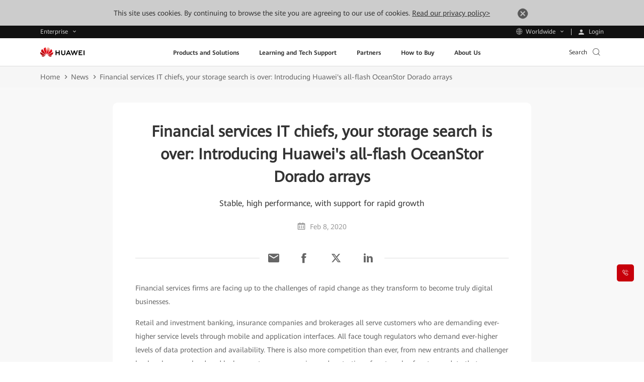

--- FILE ---
content_type: application/x-javascript
request_url: https://e.huawei.com/cn/marketingcloud/pep/component/assets/js/reportUem.js
body_size: 562
content:
var siteName=$("#uem-site-code").val(),isProduct="true"===$("#productionStatus").val();function reportUem(e,t){"function"==typeof window.hwa&&("page"===t?window.hwa("trackPageView","",{customTitle:e}):window.hwa("trackStructEvent",{uem_label:e}))}(e=>{var t,a=e.namespace||"hwa";self[a]||document.querySelector("script#uem_f")||(self[a]=function(){(self[a].q=self[a].q||[]).push(arguments)},(t=document.createElement("script")).TRACKER_CONFIG=e,t.async=!0,t.id="uem_f",t.src=e.src+"?_"+(new Date).toJSON().split("T")[0],document.head.appendChild(t))})({platform:"web",edition:"his",env:isProduct?"prod":"beta",appKey:isProduct?"b2821fab6a2226d5e1e7c8c6bf11ac4c":"e1ab3cbaed481df361dd7f9db45d486e",src:isProduct?"https://hwa.his.huawei.com/dist/uem_f.js":"https://hwa-beta.his.huawei.com/dist/uem_f.js"}),"function"==typeof window.hwa&&window.hwa("setUserEnterpriseId","ebg"),reportUem(siteName,"page");

--- FILE ---
content_type: text/plain
request_url: https://e.huawei.com/marketingcloud/pep/asset/20000001/news-bg-x.png
body_size: 16727
content:
�PNG

   IHDR   �   �   �X��   tEXtSoftware Adobe ImageReadyq�e<  $iTXtXML:com.adobe.xmp     <?xpacket begin="﻿" id="W5M0MpCehiHzreSzNTczkc9d"?> <x:xmpmeta xmlns:x="adobe:ns:meta/" x:xmptk="Adobe XMP Core 7.1-c000 79.dabacbb, 2021/04/14-00:39:44        "> <rdf:RDF xmlns:rdf="http://www.w3.org/1999/02/22-rdf-syntax-ns#"> <rdf:Description rdf:about="" xmlns:xmp="http://ns.adobe.com/xap/1.0/" xmlns:xmpMM="http://ns.adobe.com/xap/1.0/mm/" xmlns:stRef="http://ns.adobe.com/xap/1.0/sType/ResourceRef#" xmp:CreatorTool="Adobe Photoshop 22.5 (Windows)" xmpMM:InstanceID="xmp.iid:6C1594403B1D11ED86CFCC149AC993DE" xmpMM:DocumentID="xmp.did:6C1594413B1D11ED86CFCC149AC993DE"> <xmpMM:DerivedFrom stRef:instanceID="xmp.iid:6C15943E3B1D11ED86CFCC149AC993DE" stRef:documentID="xmp.did:6C15943F3B1D11ED86CFCC149AC993DE"/> </rdf:Description> </rdf:RDF> </x:xmpmeta> <?xpacket end="r"?>�"iu  >�IDATx��}ˮ,KsVFT˲�sKf�����
@H qy<`ĀW@� ��G��#����T]������̪��{��w���^�/�U�e|�������SRǯ=�~{~~=�����o=���R����9˿?��x�A��w&���3��v����?��~~����/�W��;@��w�_�����f��
��� ��M��w�8^�=�?��=����O@�����-�Ƞ��o)���9�wpj�#\�o=����8�x���������7t}���ca#�fK�
8^>��n����wK��p`�(:�9>�[l�~�b9��k�wJH~{]��?��ן������(>T�s|K�<�#� Z��q�B���;���b�����[9♾g�\� %>��f�����[�M���������Sn���%<�������ܪ��툠Ut�Cڬ���5�������~�>Ǐp,�cW�~s�A����?��X@3b=0ž�u˱�D����s�>��qЭ��aj��
���o�>��x�j��6���2����>���/R�Kz;��������ϛ�����,I�?�	V��=0Z�����~� �s�	Y�������Ó�Ir�	Xz�X�����iU ����*�V:�]�즗��.N��h٬%�*�����6�b�A�z��o=��ަR=2'����x�S�ǿ��XE�F,�pHg��Qp||���6�,�y�X��1��L���T���*:>�s��p�����|�3��&6��_y����q�����UZ���CZ:C�)��g� �s�`5Z�#/Q<嘟��W�֙Z]�A1=�y�~��&����-ev_O8�C��Ƃ}��o{�Y��ǂ|���(AA~�o��s��Vج�z,V#�%��� H��a��g8�M|�8�w����1��/r.k3ʎF�%r�����I��˿�oHp��
a�H�A+�.�_�5�B,��� ��W/yU58|o�l�iSLw�>8�?����]$|�WY�]ҽXc���lE��D�^����2N�|�͉^��k��r�����8*f0��:r~o-�T����a'٫��q���~�;ɫJ9�ܧT�}����|� ���nQ�%3�
�　�I�#�K��ʥ�@>��H1-l��J��!���ѳ>2B.�}���[��	> �5���ApԔ�ӵ��Z/�����V�O��_i@�qҳ��E�g�b�j[p�Ǽ�zX ��wi-fC���b=> ���;�(Nz�S,���$�c@h��:$��|i��Z�dh�L8,�
v��Ke�s�$�A�r�|�E
�A���|���� ���E�58���E��	S]N����+�!�v��s���*p��9x�@~�(��U{pp�Y�76J!��j5^Q��$���V�*����
4�[W�e�b�e¡�yj�bP��8�H��9��jЮ�Q�f�:�E� �S)�mק�V͜�ju�
���l,��:uE��ӛC�n[񰏊��@�k�ɸ�����G)�Jˑ�P��@��P�l5��!�9q�b\�v>�[N��q�=N�Y)=���h�� :���A����c]��6���������)��n�� �g�`{dE7D�i��w�t���!�x�,B|a�4Vh~���o>39�P����ʸ�2��ay����S�]�+��˻�9����F{����YeZt./�(�ܰ�Vi?c����;��}�������[Fd�מ�kZ�H�c��V�9��C�iҰ
�c�f*O�����[��A���0��l��%�A+��>��qۊ\pT�f��=�\G��� :�{���u�N䰩X���Y��H�l��Z����U�-�6phJ%���| �lm���e	�;��!�U㝷k��X?���-F^�L)|>���j��z��Ԛ"+��n�?�4S�t��tN���4��p)W�D�� �8":�.mX�x���8�4���M����,�`�7�O.Ԋ��^��*:��Z�o�h��E��%���� ?�z��k �HYw�,��S�;u������x@� %錭� ���8�l9���c0�ڃ`��ge����Aš�R�1i�y���{���2؟�wZO!A��P�"]��8�׋:���k�oF�[��g��ǂ|7����"J%�)�dC�og\�X� �SQq{֭��g���+ �S4�j���y�����N�]���$�*�� Ry������8hzJUm!F��W ���h���Hyd=Z��eO\>�*U5v����0��⿨�ʊ�M�z�ƀ���M�����%�L�>WO,��{�#��Yk	��(Bo}�K���BhnOr;�M~�/L��g `g�&S+.(A�M4ᗐR���P�r_��t'�;�P�b�{S���Y����RHp0j�%�����A�RU�q�=?��l��ʧ�V��r��*��&���-(���
@p�F���1��YQ)����Er_��o	��<f	��N��f�-�R�T��&w���~�(�"���dӚ^�@�<dU�����e��5���~`P��h�����&?�Ȗ
w%���������
�l�in��Μ\_C�Q���7@�)�[��V��H�>쥪ۻ��N���Dǥ3�9���X���OA�kfu
Ԫ�ݖ���բfqx����1���,�JE
W^K�P}���ۇb�
�߽z���K����'�C��S��}�2�4P�4&疫��	������AL�ʳ՝P�������_ �TB_E�`���y�*��#.�,=d/Q*R�N
���ˁ�"q�D=��%���J8�'��>y'��)��I�*�4_ 8��[=J(���j/���>v	gȈ��T��J�Q����i)���B _�q{����b}�VK!�:��$-q� )e`Ae
�_R�/��.=넍�ו{L%���V��$���I�J�#����mN��i:���#U���֣U��{��[N6����u�j{�:/�jA�Z�;�_�s3��" �`�-q�WS$TY1�,�Uqk5�������6��#�]�2�^��D�mx�u�g���)yKU��M��՛��)}�lc�pƝ|�V��s.V��R�~��r�F��#4��nnUO��!�Ԥ���V5U�~#�ߘ�cn�W��ԋ�]ñܹ�_�na�ۏ�� �����Q�����+8~2q�R��D-_x�!/)����(��S]�>��y���`e ��;S}�S�r�㋧���*r��G�h�q��6���#������?��y��IA���y�J�:A�:��=7ku�1%�ؽ:-?���Ö#��AZ���6᠂բZ�-Nz�9+���7�#^�`�bgDr!��(O���:���4��zn#�X����7�_Z�w_��2*�[��N<��Qf�&蛴=_�w�v���g�I�5�W�P�Y��^t�����*���w��p�T�9�9�J˷�$��4q���z�sMCױ,���б�;�R�ȩ����B�8�l�c
�0�*� X�~[0� F�y�}�2XڣZ82rD<�5d��h�$���yMv�?�8ƣ��n�9�W��T�:8�_�#�7��v�G�Fud�P.r\���kL��X�y6N	���lA��>c=x�jةN�|�87r�G4��Q9�^����2���CˑڴJR�/�'�R`�R�?�S�}浑-��szm�T�b�Q��:��>ƶ��%0H:�UP��r`엜U�ʹUjߖ*���"�c=Z��>�K_�q����hw-r��헪��cr�5��
�T�����XM�4[Ǟ���)����@x��'�>/'��^�є����o�¯L�p������Y[�P�N}pX�B7��HNy�h��
�"�.�ʾp��h��u��n�(�y���7#ʩ�r��z}�_� `����9���vuO�8�IoO�
\r�Uٮ�_�F�*rK[I�f8-<&��'G��-ő_=�ͨ�X�h�#�X�]̏�P��C��j�O���'���x-~8��޷�[5w�
@�g���_�i�s�������.�w�
���{����~ͼ�W��C��pQ���H44���U��pD��&���4rC�c��;�km`�r9`������DGg�e5f��l����ҁ�k~g7�=� ��I굼9�l���1ڀ�����e���p-���B�VedS�^��;����א=��o.k���	�kLY��'r����
��� M%�R�O��>T��Ŗ*�I8���Z����
�|c����X"iv7-���>�}�X}�'0~��b���Y�.Y�b�9�Υ��f�G� nYV?��rA�.������}Z�G�Q[���y0S0�$k߽Vns��9S6�k� 폕*5(U�j�F*���a3K��\vZ����g\q�3�"�4�5?�k��`��m��׺d��(�_�Q�68b��͜�G�%��iv�) L�����l��UN�+X9E�+�3=!����/
���NqV��ϖ=_��nt�W���gU+Re��$6��(n�pԷ-�Y�
� s��/P� �_gr>�l.��׼�N��}q�L�	�VGnq/
��zE�"阿h9hZu����MBm�V8\`\kP��^_~�)����/��X�!������� %�qϔ�^�Tk|c.u��%�AN7��E�b5��x0�����4�j9F�ye5أMإVM
� �A�vh�pQ�)�F��ԃ�@��1�~r@`{����צ�<Xdӱ�/�޶��*I4�Ž ൄC���|�:�v=<0؆����R�ڮ���hʙR����YP?����@�
i1|���EomfoM5��)�S˹�L���VC�>e'g���r�ς��Q�@��@AsY������>��,{�?<�ZQ'�d�=��y_P:6��xq�k���V��J���b2Cf�Ύ���m%+)�y�潃�M��)Ֆ[��ǫR��AKeОsƯM���dI�.���P���':?��$�k�U��#�DY-p\I}\�IXN)Nj�Xy�JO��jU�����Y,BVVC��V[��N�p-�!��+�L�W�����	����R��,t�,�	ĝ����i#�&k��bM��r`�nYk�;wѢ�(�M�a������&�q:uP�t5�U�e�z�]���|�;"�׼�s��;G�YIl5��l��q�8���B��oR�԰BhT����C��iL)�����j��V��\:5����7\S����ڦgs��ȶ�JM�˵��O�{�S- ���{r�H�n�20����S��E�l���π�E�:}Z�25'��NA|S?���Bp�z�\(�d��n3��]�=`D���H}^Z�:A��qi�ȧ��znU����-Gq�����v�ɾ��{4K�A�hP#�H���c�@�B�ת�{~��;����\�|��z��z̃�̝�X��{����`�.�:��a�gȈx�.E�R��b��r��sn����A�L�T}PQ���v�e3�\LE&��p����g}�є�;�o^r�Q�����tX�%����6U���P2e��p�su� �+�n-��LY���_~�Ѱ��索�iO��s��Cv�Gh[�EM��w�5�9�wN�B��w^���'8~bVΠΟ�;�(����������\.���q�H�y��19 }|��{���"�B�F��W:��K~��ۍ���XR�	�_�%�hru�TR"�]J�������؀)�8�ԑ� AGÅ�<�P-�*®����V���;���p �\�(o`�N�?@��U����EƲ�8�\)[�"C@tZ\�n�ҏ"�Ŋ��q�����P{�j�2u���3>��Qe��ܕ���� x�<yZ�����-�1�������-�#S��S�ZC������baI��ڳ*Uk4����EZ����)������� 8<Q⌿�����5Y�i�ޝoi幇~sR[;G�8$*�������7bۚ���㨩ի�*���{���L�$6�3��
j���
�yEҏ�n��mI��b-]^�p�>���
����(I�Uт�����P���U���{��e���j1$X�1�lC&V� %%;7 �^���f:�`y��<g&��kQN�cZ��A��9�w�J@o#�����N����uy;@�!�E���\���M�I���/�~�E���*��qf���re9�3{|��|��p3�V�#M�O4l�./D?�dD�s3I-���e�
ޛh�w�5Өma/��O9U��Z��JA�,�J�Y�۴8t�a {�,8l�nW�?�߷�f�C*�gR�['G��^G%��yp���lA�U�6U��]nĚq+J-E�>��:|T���;�k䝁+Z��t,�����_��[�<��*�+EP>M#�r�Gi{��yp�g5 �����f*���b]�A��ID,�۾�l7b�wI�3�C��n!���M�w��U+>�Zʠ�Z�;�S��j*h��Q�e�.<��ǀq_A���R�o ��,�]��^rII'����V^��r���:ur�Fwҫ~F��'��"}�������dܡ4��V�A��(V��{��
���F�8�翽V���g�,'ÞQe�r��XG�j�s��to����we�*� ��G��-�-�6�1�c�ӆuR�\�[�R��d�9����E�����wP�-D9|�3�9�mj��
����73�U]�%U����LI�ެD�����)�N�Y��C�ԢQXݫ7w���2(O��ZDԴ�����s�T��={Z��U��-�Gd1r�5��u���$0o�g��Lshj3����,:з���Mǂc~�G���b�c�1�5b2��h�iA�elp�/ � t8��^r�é�$¬��k��Y�@�b#����MǗ��7�>e�a��ػի2���5�>�)�hd�׺��}^�S�ԑ�~n�X⵩�d�U�����P�0R�:��T�ٴ=w.ꡘ��s-F2;�+YE߯:�)+B�Zc��]7?J���G���G���;\s��q���8,�����Ye��Ｇ��-u�ߖ�S��@��~һM~ �v�v��r�'��@��ֿ ���=7L���۪EFz�C��� ��|�^v�W:��]�p�yK���{��1�]0%]x�ը�Z�H��{S��t����)��i�3��WY��nմ���FTi(g(�ǝI��b�m=  ><�%۵�7��oJ�Q��T`=Dg�=�Gk7_���ߧ`ќ��P�͇ ����W`�,2��{�w�*t����?�e��x�րmK,�S]�}g�5`����w��� 5��J�����o�%����7��z�wbf�j�T�0]�p׳*���"/[eN?@�D��tB�;��|G��7��O�`�bw:Ue�VC*�t�W��5ޱu�{y�;�&(ܕ�	��uI�@��q���y����p����[��^f�����;_$ׂYڹeᇌ�N(y��%��Q���!}�(u�Ao9�޹/�m�9?�U{�	� �fYl�VعǛ���X��*D$�	�NR�������.�_�d?��O��ד�p˭b�]�v���`�z$iUj�r����0𾙄�����H�3��;�jz@[^#��Gء��d�I��-�S�S�,�2��R�%��H�c�u�Q��^I��fWþ�u�u�Χ�-H���� �Z�П����>H�z��G�h\�368��d����S���|��~v������v�/�a��x�	�oۻj�=��ǡ�GvQ�2����F�����`s)������92���鹷X������Z�:.A�R��B�7)��(5 �Kz����Z�7�J|8F��Cp���ʿ���K�%KcM��	�B�P!�ה�ic��G2�-�����tbi�����H{5�mBk�"��~�W��Tn��V]��QVK��#���tں&:�6ꪓ5w�����c�ۨ:k��ޖm�A1����@LS@�$hFr�"3������4�V��=\�`�9��hp����.�|�b�ۓ�X�Ⱦ�I����n_x��J���F�']�(6����ŀ��k��@���;SM�>Wt��+�;8���
B88�/�S��<*V�w�f��sR�k��A�g�k�E�s��Q�{�R�Oа2
����1?$�n�<s� m���M0��"r*ը�u�xG�rS����w���
�ν��=[�5��*öX9>�i���

�*���k�[�;ޓ,5�ר�Up��_Ջ����Lњ�[�1}gpJϣ}���d�Қ>B{�<f���8rTt��	:��K@ɔ��`�����޽Wi�[�EeG�ZZ���NF~��-�څ�%�I	/��өG�T(�4a�H(�U�$3������S���֟�^��s�u|7���
���s�*�����[��d~-����qJQo�"QC���I�3o�]:e���Ų�C�B�ׂ�|7��勷�����b��P狊U����b��I'��*g�J��썾/?p<A�����3Z���F�1����=	*�Z��:j�,�U]R�Y|7̡�Q�l]�yz�t�K����0�@��h���h�*{��Щ�b-V�#��n��9���ޢ�K�gR�QS��s	��*���������"���h�a���c���]�1�y\�����5�5��r5�?�G9x��9��8�� �~��5n�y�ntx(�ΦU��@�}:y�+���tϰ�>���ğm���E���$��CS*m5�agq����m$8R�xi�`���
��4|I=�9��X���]�f:E�r��Ct������y�V菨C�sg�+p�y�Y]����d��wé�;Ax�s�R$�z�e��r��{�5�q�W�����o�Ē��.��ҫ@�lAo�A���͍�eɊ��ov�˴�~����/%�����PT�{m3��:N{D��S�[۔kJ��p(/B�R��mWW,I>(<`�EF�/[�<�Ky�z΃T�����6̋"���tc�����n��'t0����lK�l������
&�ͻ�?���l�����K|�4���x+(Y)Zwlj�=/I��U~��ψ�D��&��,ќ�L '2:�lg:�㤋q��Bˌ�3帞oBÎ󸓝g�ۍ�J�3�(�_WT�s�1�*Ҋ��P����2q�P�I`��hnk,c�ނ�Ĥu�^,S#��F�е��D�K%+"6EA�'��3y�֏�8���$0��=���F�a?_O@�[8��ן����y��0��x[kLܢ��1q�PL�UiZېf�@��X��HBO�6���w��\N�����k�G;�)ނ���K�<k1��VU��8�w�bpu.� ��y���/�,FD������G�!���[=Z�T�����:,UJ�S���EN)��^�����«θ�$ȣ�ǋ�["��v�����Dn�@A]��#\�f�w��f2n�J9+JX�k�����a_1
�D��`�G��^�R��%?���UX��x8�k�.GњO,l��&��+��9҆�W�oT��@U��i4A����@�I��>������M�GvT�����kpI�[��:���nz�����u�n��ȕP����Jɾ��{X��3�(�a}H��Mv�l-��(ءP�E�����
��� ��c`�r�*4�	���%e"S'��\� �&�Y�Z��;0����c�	x-�-5��F������8�p�Y{��l���g@X �O��@1�"��?�+�B_�n�F!'�4F�|�!}�bE��|;x.�q������������B�l�#�#0�sl��?��?��Q��Ř�`��e !}z@m�<�����"�l��o%���^�ŃS�Q��s&�g�U���gl�B1.y�Õ��C�dAM�rn����">�����x[�$�^z��Jk�;��,���B��*R�j�=p���{�Ǳ�q[$�� �wgOv��$�D�	
E>��T������cM�2����h�����������؁���z���2;-�0���f�5j�<n�P�|�N�����X��1�q�'@��}����y�5� �T�cZ:W��w}G��we�✺�B<`�2e�6���t7a	�]��%jk2�Ѐ:�5�@߰gQc�m�4������;-F�`fpL{��r�����t�� h}��r�y����.E"ջs�^f�;�9������w��I��[2c�/�CZ�w�ٸ/�5��Y�񩔵�C��l��K�C*)Y����n����;�>	�I�v��T�l�]jZ�e����-iQ�x�t���TO�ҩ<����r}�#�n�Y�J�-�^R��Oj���LI�
t|b�(h�'0�t�A�i�7�'��'W&"HG�X+�Rʩ��X/�<��
m:�������~�9�>W*�E� _CK-0EMſl;X/fm�8<P�ln��� }�19j�Z�!M�
��y.�~��L��U_ˎ*�Hr�E)m̻�z~7[����i'h9�a�֠(�IPx��ۥ��'�
y����.pD��J1^Ul���䤚���ľ�O,2n��l�%��P,jH����&���6��~I��?��=�����^ā�uF��\�b��������s����;>m6k1Vxă������`^�tJ*b��/V�p�V�lG F��a�M+�CZ.c����I���ܩ$#��/�ſ?���b��Ɗ�T��R2�<t*�d��|X(�^�ywgN��Rc��J���20���;0��gɿk�L�n�̀@s����ǖ�LBbC��
�-u�ݳ,w�y��'�,��?9��&�]��T,�(;sp`��b�g�r���a���I��\)���djP�E��y7<v���2rM+��������j-�c�D/�NJ��x���u�צ�r���]8d\{��y���Z�5�G`�T�aI޹�t.�\��u�YЊ~�eth���>طlr�[�K�K1_CP�L�b��$���R+IM�;.ZLצ�J����\�������*A�'�
�J\�a��E���"s�Xg�e.�*q~9/K�~��#+��L�l�/� a	x�|��R5��s� L��Wʀ�㋖ª���.y�vqNl}���=�Yy�Լ���^�n�h�u��P�[=R������e�(K������"+����ώ�3;�G��r>:�k�w��j����#o�\��Ԝ[ܜ�>�b@�U����	0���Af<�9@�!��V}�au�����Zw���*-�� Sx��<@�c�~�����#��bY��IV��l��ftyַ���][犑�f��}���u�e��ܹW�eP�3�F�|����2g�ߠ;o�ZILս�kJu�$pkF��趕���s�����T�노����=��(2|�y��J̛Z�X�	�je*ͮw�'s������b7�0��A��b5Q^]���u��(e���f[�`��C�C��{4��?A�:&?(�A���s��t��i>�"@��ȋv�w,�D����f�<QNG�le-�<��2�����3p:����IC��|���<���L :�Z��W��n�b��4�`��c%������W�"�Y�E(�%C��+QGy���쀣�EXmJ��#�r��{z�d��Y��*�c	�d�,�vq���j��,KǇZ�P�)=Vt�,�mW��=|wM��� S*�I�����(c�[[p#�s�M��qQ̦c�)7����� �w��b�rC����䬈��q/=��P��	��d��X���nM+�*��v2��r&}�����y(U�	��K�/����7�����.s��,�[)YC_�����6d���\��v�ց>��hi^O�wWT����M!H�)<�m�����!��T��B��L���=�O�R8(l� �i�o�`ͣ8)Ծ���8�i^����@�C��xx>f½&�mS�h4�w�G��Ͼ�� �f��.B�}b]�;�9�#F��9C�d�ʯTqp9�%�}uYI�v�OW��%�[0�<�cd:h������>xA���G��bw!�{��y�V���襓K�~�,g��vЉ]$�z(�O���{:�����5������-F���ߌ�,�^o�پ� ��O�CW��c߁�1�ӣ��iO�Ĩ6%�E鳉��G.�WFS��u-'�lM�u�pwI(�Ej��t�[�-��o��^]Ƀ�􋔪dƲH���Q�X(Z��O���F��s�jvģ�ED$��ќ�T��,�u���'FP��Ƥ�|ε� Ҵ���k�=`m!1�zQJjt�4=�r'�dvHF�4?�m�U��q� p8��#R*���L�[�%��Un�:89�N� S+*+#���[r�`�7�4�i)�Q ���rө�,65qvssIY����4s���q�Ղc��e��i����^	�0���^�g��*ը���O��I���̙��/ܺ��-
ڊA\��/�~�D<�ݟ���<O��p2���æm�+�}���Mfɚn���'�2Ph�q{8�Ŭ`�G/��:���HA9Ԃ�1U�H����^��C!���|�~ǟQ(��q4mCT*����@�wV������fv�x���w2֋E
���� k���N��Nsu�%H7`���\L�����V�zr��+8��p�]X۝�q�a���!`#4cv����\�1�ܨ��}�"�.�U{��rT�nĿ��s�I�-�G�<�ls���;��!��5�.�[wų���#�Y�|s'%�99ה�-#�5(�Y, v�Uy�I��:������k�"k�e��l_�����R+�4jI�9`����#E�dSP.x�?��O&C�}�!��1Ѣt���xWD����i*�X�� �b�G�C�SHfd5�YDB��X�J9m�V�͝����Nj��\�᛬vT�jNڽ�4ۋ���i�s_�t�y���砓��ĝ��*%� ��%׭���H�Xp4���h�������P{��x��X�[呢Rz���HB�$�h�tj����9�,�� �������+�&$�5��s$���z*�9�v��o���T�}�����\���Wg�H�)�A�UJ�?G���o�~/�ZŽ�T�[RF+���u��ɖ�z�Va��B�b��=c[�\=G�w���,�v��EX�۱'�U6��f���[�R�R�ԝ�~Lg�
Um��;���E�u��#�]��A�RT;+/�Zj�j+�0��RN6<�Z���C
�"�ݣ@KαZ.����q3;�l)�TN>xv��1�Q,���*��%�8�#l���:�e�V-1�@2]���M��-����c e���VV��(�ա�J6��;�Q�C�-���V�L��3��ٗ��&�+
)�!3�~R8�`vMZ?/�goi�12�l-��#~���� Ɲ�q����K�p ������ց�e���� �B�3EU$���U��ɥ�����}tiN�Ďe��w߭�S�G�'O��Rc%��5�)5���.0M��|NyF&hw7��O�ss�\i�7)4����(�1|X���P��$My� �J���)���zT^}�2vM�UO�b�/�M��gh�fH�U5Df~J�܎1Ʌ%`�qiɧT����\�%O�z�����@���j9z�n�C�lX�m;���K�7���	��/�J�+I��VQ6��%asZ�kcҀ`WY������HdR)$7��RB[5ʑb�'�M��b�jRk���nsװ�{I��9q$��
���Y.��f2���eQAmxyS�(��Z�J��[J�R�>i���=���L�XO�ʌ�q,���ۙ��K��=����o$��~��V�]�� A�K�lAʾ�ꃶ��Z��i(l�8DC�U*N�'�1�zp�rO�;���hg_H
x���eJ�a=��y`�c�R�x��B��Ydg_g *e'�d;��[�L���C��q��%4<1E����S�K�"33�$�9L�p�fѫgv·�~�8�6����r^7׺��(�;��psNV-�b�{l9�f=��?��a���y]pb)�$aF�ө��}k�b5��_�k!�ƥC1�Hr	���ȳ���8������`���v�>�L����pᚇ^��a��Э%����u�&E�S���8k
���9DlH�[��@l��)9~bF��X��O�	�ə�J�/�����,�yv%��<U�|���掽�.L�w5�yo!�&0q�M�v)�@��p��q�tPn+�p�:֐�N��X[�`��h6��Qr��� Þ �D�e���Q2E��6/2�R�*N2��0Xp��<�X�E�@vlс�>���Ev��P�P�I�c���O�i���� k��qj+��z�1����39‖�[a<6�����Y���M�Ϳ���N��s�
��S7Wq�2�s���O%��\������q*�-4s8��aUӀ�ݝ�I���K��5�gU�t�CZ]j�����`�L�-P�>(=+����6?�H��t�5-G4����?O�L^��pV����m�z��1Y80i"��Y�̙cefq���	��[5�� �b}1)��?K*
��RK��z͖6�}nI8��
�"KR)e[y?�j"��A-���s�dڏ�rh�C���7ν�cF�P?�g��|?c6�<�XT��-� ���oy4k�s�J�Mjk�\���.��v1n���#�+�<\o1{'Kk�^}J�:�k^�x_6�A�.�Z��Љ�r�nPI���v������4�D�Ժ�(�[іN�յ@�@��=��?x�8�}�?���͍�����,6 ����x'��Z�Ÿ�/G�b�\E�qc�-���(�J*��|'v,�N4�E����Rɏ�ԫ�HMze��x��<���N�m���9 7'�f횉<Дy'k-���RI�vڹ|���y�������O��O`���}�+v�f�K�I'�%�ï}���¸)��3B맣r��8�G%B�UFt���#B�r�O�u��mh*Ʋ�+i9�79A��E���X��z2�����������v��>��g��}����XIvv����b)8q�e��@�ǟU���Q@ɝ��,#�&RnɮC�8��B����VA8�'w|����T�]��A�bL�� �@�
ܭ+��?|��/�i���׿Q��Q":'�l�5_58%/<�/�;Ʋ�8�"<�'ӗD��,���]�P��D� Z�:0ԉC��h�c
���kz\-1�����Gǘ9bA�A74�3�@hc��d�o���u,Ŕ���+��F�����o��ʼ�V�<O��nMJO��v�����⫪�
���u<��,G�ԛ{*Mqa�Wձ� �v`Հ"w���V�36�%t��p,�Y����CB�K
�A�x�][z�;��I*w�Ap-GԵ��zzL��l��>�/��rd��������|vOP�ҥ������o�n۲${k��^|�ڜ]�4�o�v�1���3�#���l	Y:���˛f��w|G��&��T���p,� �]�0P�Pm$�9�P(U�>8�U`uW�)����?K{#��M��ɟ)1t�2¿��0�yR����W�c���8Q%��nWG�i�#�����Ft��멅�1��_�:B�L�Ob��>[V��U�>�`����1�H� �8~���ـ�6�C/l��E�����x
Tt���)g[R(��(E��/����<��v:�{�����G � �p ϣ�+    IEND�B`�